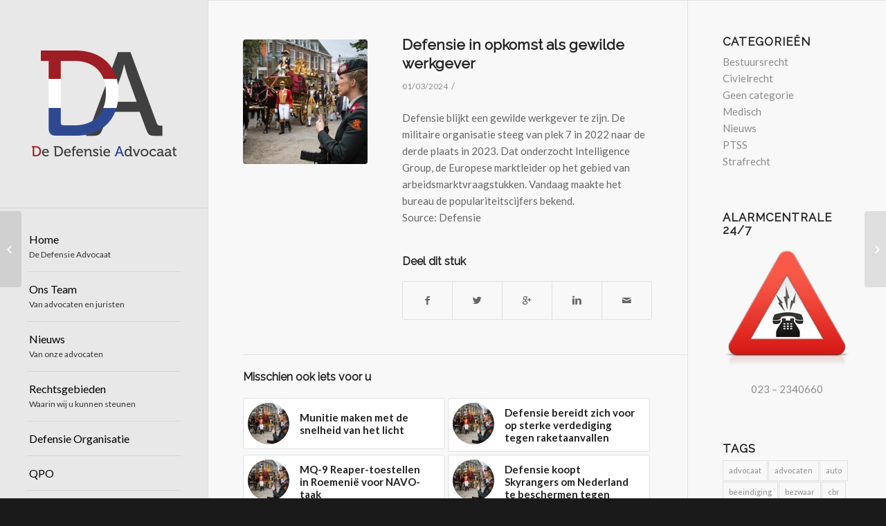

--- FILE ---
content_type: text/html; charset=UTF-8
request_url: https://defensieadvocaat.nl/geen-categorie/defensie-in-opkomst-als-gewilde-werkgever/
body_size: 15872
content:
<!DOCTYPE html>
<html lang="nl-NL" class="html_stretched responsive av-preloader-disabled av-default-lightbox  html_header_left html_header_sidebar html_logo_left html_menu_right html_slim html_disabled html_mobile_menu_phone html_header_searchicon html_content_align_center html_av-overlay-side html_av-overlay-side-classic html_av-submenu-noclone html_entry_id_2277 av-no-preview html_text_menu_active ">
<head>
<meta charset="UTF-8" />


<!-- mobile setting -->
<meta name="viewport" content="width=device-width, initial-scale=1, maximum-scale=1">

<!-- Scripts/CSS and wp_head hook -->
<meta name='robots' content='index, follow, max-image-preview:large, max-snippet:-1, max-video-preview:-1' />

	<!-- This site is optimized with the Yoast SEO plugin v21.2 - https://yoast.com/wordpress/plugins/seo/ -->
	<title>Defensie in opkomst als gewilde werkgever - De Defensie Advocaat</title>
	<link rel="canonical" href="https://defensieadvocaat.nl/geen-categorie/defensie-in-opkomst-als-gewilde-werkgever/" />
	<meta property="og:locale" content="nl_NL" />
	<meta property="og:type" content="article" />
	<meta property="og:title" content="Defensie in opkomst als gewilde werkgever - De Defensie Advocaat" />
	<meta property="og:description" content="Defensie blijkt een gewilde werkgever te zijn. De militaire organisatie steeg van plek 7 in 2022 naar de derde plaats in 2023. Dat onderzocht Intelligence Group, de Europese marktleider op het gebied van arbeidsmarktvraagstukken. Vandaag maakte het bureau de populariteitscijfers bekend. Source: Defensie" />
	<meta property="og:url" content="https://defensieadvocaat.nl/geen-categorie/defensie-in-opkomst-als-gewilde-werkgever/" />
	<meta property="og:site_name" content="De Defensie Advocaat" />
	<meta property="article:published_time" content="2024-03-01T14:32:00+00:00" />
	<meta property="og:image" content="https://defensieadvocaat.nl/wp-content/uploads/d150915jr1207.jpg" />
	<meta property="og:image:width" content="4636" />
	<meta property="og:image:height" content="3091" />
	<meta property="og:image:type" content="image/jpeg" />
	<meta name="author" content="Partner" />
	<meta name="twitter:label1" content="Geschreven door" />
	<meta name="twitter:data1" content="Partner" />
	<script type="application/ld+json" class="yoast-schema-graph">{"@context":"https://schema.org","@graph":[{"@type":"WebPage","@id":"https://defensieadvocaat.nl/geen-categorie/defensie-in-opkomst-als-gewilde-werkgever/","url":"https://defensieadvocaat.nl/geen-categorie/defensie-in-opkomst-als-gewilde-werkgever/","name":"Defensie in opkomst als gewilde werkgever - De Defensie Advocaat","isPartOf":{"@id":"https://defensieadvocaat.nl/#website"},"primaryImageOfPage":{"@id":"https://defensieadvocaat.nl/geen-categorie/defensie-in-opkomst-als-gewilde-werkgever/#primaryimage"},"image":{"@id":"https://defensieadvocaat.nl/geen-categorie/defensie-in-opkomst-als-gewilde-werkgever/#primaryimage"},"thumbnailUrl":"https://defensieadvocaat.nl/wp-content/uploads/d150915jr1207.jpg","datePublished":"2024-03-01T14:32:00+00:00","dateModified":"2024-03-01T14:32:00+00:00","author":{"@id":"https://defensieadvocaat.nl/#/schema/person/1e188c35b9c098cc84a22d09e20107a3"},"breadcrumb":{"@id":"https://defensieadvocaat.nl/geen-categorie/defensie-in-opkomst-als-gewilde-werkgever/#breadcrumb"},"inLanguage":"nl-NL","potentialAction":[{"@type":"ReadAction","target":["https://defensieadvocaat.nl/geen-categorie/defensie-in-opkomst-als-gewilde-werkgever/"]}]},{"@type":"ImageObject","inLanguage":"nl-NL","@id":"https://defensieadvocaat.nl/geen-categorie/defensie-in-opkomst-als-gewilde-werkgever/#primaryimage","url":"https://defensieadvocaat.nl/wp-content/uploads/d150915jr1207.jpg","contentUrl":"https://defensieadvocaat.nl/wp-content/uploads/d150915jr1207.jpg","width":4636,"height":3091},{"@type":"BreadcrumbList","@id":"https://defensieadvocaat.nl/geen-categorie/defensie-in-opkomst-als-gewilde-werkgever/#breadcrumb","itemListElement":[{"@type":"ListItem","position":1,"name":"Home","item":"https://defensieadvocaat.nl/"},{"@type":"ListItem","position":2,"name":"Nieuws","item":"https://defensieadvocaat.nl/nieuws/"},{"@type":"ListItem","position":3,"name":"Defensie in opkomst als gewilde werkgever"}]},{"@type":"WebSite","@id":"https://defensieadvocaat.nl/#website","url":"https://defensieadvocaat.nl/","name":"De Defensie Advocaat","description":"24/7 rechts­bi­j­s­tand | 023 – 2340660","potentialAction":[{"@type":"SearchAction","target":{"@type":"EntryPoint","urlTemplate":"https://defensieadvocaat.nl/?s={search_term_string}"},"query-input":"required name=search_term_string"}],"inLanguage":"nl-NL"},{"@type":"Person","@id":"https://defensieadvocaat.nl/#/schema/person/1e188c35b9c098cc84a22d09e20107a3","name":"Partner","image":{"@type":"ImageObject","inLanguage":"nl-NL","@id":"https://defensieadvocaat.nl/#/schema/person/image/","url":"https://secure.gravatar.com/avatar/f827435e099619ad6a6f0da2f967d830?s=96&d=mm&r=g","contentUrl":"https://secure.gravatar.com/avatar/f827435e099619ad6a6f0da2f967d830?s=96&d=mm&r=g","caption":"Partner"},"url":"https://defensieadvocaat.nl/author/partner/"}]}</script>
	<!-- / Yoast SEO plugin. -->


<link rel='dns-prefetch' href='//www.google.com' />
<link rel="alternate" type="application/rss+xml" title="De Defensie Advocaat &raquo; feed" href="https://defensieadvocaat.nl/feed/" />
<link rel="alternate" type="application/rss+xml" title="De Defensie Advocaat &raquo; reactiesfeed" href="https://defensieadvocaat.nl/comments/feed/" />
<link rel="alternate" type="application/rss+xml" title="De Defensie Advocaat &raquo; Defensie in opkomst als gewilde werkgever reactiesfeed" href="https://defensieadvocaat.nl/geen-categorie/defensie-in-opkomst-als-gewilde-werkgever/feed/" />

<!-- google webfont font replacement -->
<link rel='stylesheet' id='avia-google-webfont' href='//fonts.googleapis.com/css?family=Raleway%7CLato:300,400,700' type='text/css' media='all'/> 
<script type="text/javascript">
window._wpemojiSettings = {"baseUrl":"https:\/\/s.w.org\/images\/core\/emoji\/14.0.0\/72x72\/","ext":".png","svgUrl":"https:\/\/s.w.org\/images\/core\/emoji\/14.0.0\/svg\/","svgExt":".svg","source":{"concatemoji":"https:\/\/defensieadvocaat.nl\/wp-includes\/js\/wp-emoji-release.min.js?ver=6.3.7"}};
/*! This file is auto-generated */
!function(i,n){var o,s,e;function c(e){try{var t={supportTests:e,timestamp:(new Date).valueOf()};sessionStorage.setItem(o,JSON.stringify(t))}catch(e){}}function p(e,t,n){e.clearRect(0,0,e.canvas.width,e.canvas.height),e.fillText(t,0,0);var t=new Uint32Array(e.getImageData(0,0,e.canvas.width,e.canvas.height).data),r=(e.clearRect(0,0,e.canvas.width,e.canvas.height),e.fillText(n,0,0),new Uint32Array(e.getImageData(0,0,e.canvas.width,e.canvas.height).data));return t.every(function(e,t){return e===r[t]})}function u(e,t,n){switch(t){case"flag":return n(e,"\ud83c\udff3\ufe0f\u200d\u26a7\ufe0f","\ud83c\udff3\ufe0f\u200b\u26a7\ufe0f")?!1:!n(e,"\ud83c\uddfa\ud83c\uddf3","\ud83c\uddfa\u200b\ud83c\uddf3")&&!n(e,"\ud83c\udff4\udb40\udc67\udb40\udc62\udb40\udc65\udb40\udc6e\udb40\udc67\udb40\udc7f","\ud83c\udff4\u200b\udb40\udc67\u200b\udb40\udc62\u200b\udb40\udc65\u200b\udb40\udc6e\u200b\udb40\udc67\u200b\udb40\udc7f");case"emoji":return!n(e,"\ud83e\udef1\ud83c\udffb\u200d\ud83e\udef2\ud83c\udfff","\ud83e\udef1\ud83c\udffb\u200b\ud83e\udef2\ud83c\udfff")}return!1}function f(e,t,n){var r="undefined"!=typeof WorkerGlobalScope&&self instanceof WorkerGlobalScope?new OffscreenCanvas(300,150):i.createElement("canvas"),a=r.getContext("2d",{willReadFrequently:!0}),o=(a.textBaseline="top",a.font="600 32px Arial",{});return e.forEach(function(e){o[e]=t(a,e,n)}),o}function t(e){var t=i.createElement("script");t.src=e,t.defer=!0,i.head.appendChild(t)}"undefined"!=typeof Promise&&(o="wpEmojiSettingsSupports",s=["flag","emoji"],n.supports={everything:!0,everythingExceptFlag:!0},e=new Promise(function(e){i.addEventListener("DOMContentLoaded",e,{once:!0})}),new Promise(function(t){var n=function(){try{var e=JSON.parse(sessionStorage.getItem(o));if("object"==typeof e&&"number"==typeof e.timestamp&&(new Date).valueOf()<e.timestamp+604800&&"object"==typeof e.supportTests)return e.supportTests}catch(e){}return null}();if(!n){if("undefined"!=typeof Worker&&"undefined"!=typeof OffscreenCanvas&&"undefined"!=typeof URL&&URL.createObjectURL&&"undefined"!=typeof Blob)try{var e="postMessage("+f.toString()+"("+[JSON.stringify(s),u.toString(),p.toString()].join(",")+"));",r=new Blob([e],{type:"text/javascript"}),a=new Worker(URL.createObjectURL(r),{name:"wpTestEmojiSupports"});return void(a.onmessage=function(e){c(n=e.data),a.terminate(),t(n)})}catch(e){}c(n=f(s,u,p))}t(n)}).then(function(e){for(var t in e)n.supports[t]=e[t],n.supports.everything=n.supports.everything&&n.supports[t],"flag"!==t&&(n.supports.everythingExceptFlag=n.supports.everythingExceptFlag&&n.supports[t]);n.supports.everythingExceptFlag=n.supports.everythingExceptFlag&&!n.supports.flag,n.DOMReady=!1,n.readyCallback=function(){n.DOMReady=!0}}).then(function(){return e}).then(function(){var e;n.supports.everything||(n.readyCallback(),(e=n.source||{}).concatemoji?t(e.concatemoji):e.wpemoji&&e.twemoji&&(t(e.twemoji),t(e.wpemoji)))}))}((window,document),window._wpemojiSettings);
</script>
<style type="text/css">
img.wp-smiley,
img.emoji {
	display: inline !important;
	border: none !important;
	box-shadow: none !important;
	height: 1em !important;
	width: 1em !important;
	margin: 0 0.07em !important;
	vertical-align: -0.1em !important;
	background: none !important;
	padding: 0 !important;
}
</style>
	<link rel='stylesheet' id='wp-block-library-css' href='https://defensieadvocaat.nl/wp-includes/css/dist/block-library/style.min.css?ver=6.3.7' type='text/css' media='all' />
<style id='classic-theme-styles-inline-css' type='text/css'>
/*! This file is auto-generated */
.wp-block-button__link{color:#fff;background-color:#32373c;border-radius:9999px;box-shadow:none;text-decoration:none;padding:calc(.667em + 2px) calc(1.333em + 2px);font-size:1.125em}.wp-block-file__button{background:#32373c;color:#fff;text-decoration:none}
</style>
<style id='global-styles-inline-css' type='text/css'>
body{--wp--preset--color--black: #000000;--wp--preset--color--cyan-bluish-gray: #abb8c3;--wp--preset--color--white: #ffffff;--wp--preset--color--pale-pink: #f78da7;--wp--preset--color--vivid-red: #cf2e2e;--wp--preset--color--luminous-vivid-orange: #ff6900;--wp--preset--color--luminous-vivid-amber: #fcb900;--wp--preset--color--light-green-cyan: #7bdcb5;--wp--preset--color--vivid-green-cyan: #00d084;--wp--preset--color--pale-cyan-blue: #8ed1fc;--wp--preset--color--vivid-cyan-blue: #0693e3;--wp--preset--color--vivid-purple: #9b51e0;--wp--preset--gradient--vivid-cyan-blue-to-vivid-purple: linear-gradient(135deg,rgba(6,147,227,1) 0%,rgb(155,81,224) 100%);--wp--preset--gradient--light-green-cyan-to-vivid-green-cyan: linear-gradient(135deg,rgb(122,220,180) 0%,rgb(0,208,130) 100%);--wp--preset--gradient--luminous-vivid-amber-to-luminous-vivid-orange: linear-gradient(135deg,rgba(252,185,0,1) 0%,rgba(255,105,0,1) 100%);--wp--preset--gradient--luminous-vivid-orange-to-vivid-red: linear-gradient(135deg,rgba(255,105,0,1) 0%,rgb(207,46,46) 100%);--wp--preset--gradient--very-light-gray-to-cyan-bluish-gray: linear-gradient(135deg,rgb(238,238,238) 0%,rgb(169,184,195) 100%);--wp--preset--gradient--cool-to-warm-spectrum: linear-gradient(135deg,rgb(74,234,220) 0%,rgb(151,120,209) 20%,rgb(207,42,186) 40%,rgb(238,44,130) 60%,rgb(251,105,98) 80%,rgb(254,248,76) 100%);--wp--preset--gradient--blush-light-purple: linear-gradient(135deg,rgb(255,206,236) 0%,rgb(152,150,240) 100%);--wp--preset--gradient--blush-bordeaux: linear-gradient(135deg,rgb(254,205,165) 0%,rgb(254,45,45) 50%,rgb(107,0,62) 100%);--wp--preset--gradient--luminous-dusk: linear-gradient(135deg,rgb(255,203,112) 0%,rgb(199,81,192) 50%,rgb(65,88,208) 100%);--wp--preset--gradient--pale-ocean: linear-gradient(135deg,rgb(255,245,203) 0%,rgb(182,227,212) 50%,rgb(51,167,181) 100%);--wp--preset--gradient--electric-grass: linear-gradient(135deg,rgb(202,248,128) 0%,rgb(113,206,126) 100%);--wp--preset--gradient--midnight: linear-gradient(135deg,rgb(2,3,129) 0%,rgb(40,116,252) 100%);--wp--preset--font-size--small: 13px;--wp--preset--font-size--medium: 20px;--wp--preset--font-size--large: 36px;--wp--preset--font-size--x-large: 42px;--wp--preset--spacing--20: 0.44rem;--wp--preset--spacing--30: 0.67rem;--wp--preset--spacing--40: 1rem;--wp--preset--spacing--50: 1.5rem;--wp--preset--spacing--60: 2.25rem;--wp--preset--spacing--70: 3.38rem;--wp--preset--spacing--80: 5.06rem;--wp--preset--shadow--natural: 6px 6px 9px rgba(0, 0, 0, 0.2);--wp--preset--shadow--deep: 12px 12px 50px rgba(0, 0, 0, 0.4);--wp--preset--shadow--sharp: 6px 6px 0px rgba(0, 0, 0, 0.2);--wp--preset--shadow--outlined: 6px 6px 0px -3px rgba(255, 255, 255, 1), 6px 6px rgba(0, 0, 0, 1);--wp--preset--shadow--crisp: 6px 6px 0px rgba(0, 0, 0, 1);}:where(.is-layout-flex){gap: 0.5em;}:where(.is-layout-grid){gap: 0.5em;}body .is-layout-flow > .alignleft{float: left;margin-inline-start: 0;margin-inline-end: 2em;}body .is-layout-flow > .alignright{float: right;margin-inline-start: 2em;margin-inline-end: 0;}body .is-layout-flow > .aligncenter{margin-left: auto !important;margin-right: auto !important;}body .is-layout-constrained > .alignleft{float: left;margin-inline-start: 0;margin-inline-end: 2em;}body .is-layout-constrained > .alignright{float: right;margin-inline-start: 2em;margin-inline-end: 0;}body .is-layout-constrained > .aligncenter{margin-left: auto !important;margin-right: auto !important;}body .is-layout-constrained > :where(:not(.alignleft):not(.alignright):not(.alignfull)){max-width: var(--wp--style--global--content-size);margin-left: auto !important;margin-right: auto !important;}body .is-layout-constrained > .alignwide{max-width: var(--wp--style--global--wide-size);}body .is-layout-flex{display: flex;}body .is-layout-flex{flex-wrap: wrap;align-items: center;}body .is-layout-flex > *{margin: 0;}body .is-layout-grid{display: grid;}body .is-layout-grid > *{margin: 0;}:where(.wp-block-columns.is-layout-flex){gap: 2em;}:where(.wp-block-columns.is-layout-grid){gap: 2em;}:where(.wp-block-post-template.is-layout-flex){gap: 1.25em;}:where(.wp-block-post-template.is-layout-grid){gap: 1.25em;}.has-black-color{color: var(--wp--preset--color--black) !important;}.has-cyan-bluish-gray-color{color: var(--wp--preset--color--cyan-bluish-gray) !important;}.has-white-color{color: var(--wp--preset--color--white) !important;}.has-pale-pink-color{color: var(--wp--preset--color--pale-pink) !important;}.has-vivid-red-color{color: var(--wp--preset--color--vivid-red) !important;}.has-luminous-vivid-orange-color{color: var(--wp--preset--color--luminous-vivid-orange) !important;}.has-luminous-vivid-amber-color{color: var(--wp--preset--color--luminous-vivid-amber) !important;}.has-light-green-cyan-color{color: var(--wp--preset--color--light-green-cyan) !important;}.has-vivid-green-cyan-color{color: var(--wp--preset--color--vivid-green-cyan) !important;}.has-pale-cyan-blue-color{color: var(--wp--preset--color--pale-cyan-blue) !important;}.has-vivid-cyan-blue-color{color: var(--wp--preset--color--vivid-cyan-blue) !important;}.has-vivid-purple-color{color: var(--wp--preset--color--vivid-purple) !important;}.has-black-background-color{background-color: var(--wp--preset--color--black) !important;}.has-cyan-bluish-gray-background-color{background-color: var(--wp--preset--color--cyan-bluish-gray) !important;}.has-white-background-color{background-color: var(--wp--preset--color--white) !important;}.has-pale-pink-background-color{background-color: var(--wp--preset--color--pale-pink) !important;}.has-vivid-red-background-color{background-color: var(--wp--preset--color--vivid-red) !important;}.has-luminous-vivid-orange-background-color{background-color: var(--wp--preset--color--luminous-vivid-orange) !important;}.has-luminous-vivid-amber-background-color{background-color: var(--wp--preset--color--luminous-vivid-amber) !important;}.has-light-green-cyan-background-color{background-color: var(--wp--preset--color--light-green-cyan) !important;}.has-vivid-green-cyan-background-color{background-color: var(--wp--preset--color--vivid-green-cyan) !important;}.has-pale-cyan-blue-background-color{background-color: var(--wp--preset--color--pale-cyan-blue) !important;}.has-vivid-cyan-blue-background-color{background-color: var(--wp--preset--color--vivid-cyan-blue) !important;}.has-vivid-purple-background-color{background-color: var(--wp--preset--color--vivid-purple) !important;}.has-black-border-color{border-color: var(--wp--preset--color--black) !important;}.has-cyan-bluish-gray-border-color{border-color: var(--wp--preset--color--cyan-bluish-gray) !important;}.has-white-border-color{border-color: var(--wp--preset--color--white) !important;}.has-pale-pink-border-color{border-color: var(--wp--preset--color--pale-pink) !important;}.has-vivid-red-border-color{border-color: var(--wp--preset--color--vivid-red) !important;}.has-luminous-vivid-orange-border-color{border-color: var(--wp--preset--color--luminous-vivid-orange) !important;}.has-luminous-vivid-amber-border-color{border-color: var(--wp--preset--color--luminous-vivid-amber) !important;}.has-light-green-cyan-border-color{border-color: var(--wp--preset--color--light-green-cyan) !important;}.has-vivid-green-cyan-border-color{border-color: var(--wp--preset--color--vivid-green-cyan) !important;}.has-pale-cyan-blue-border-color{border-color: var(--wp--preset--color--pale-cyan-blue) !important;}.has-vivid-cyan-blue-border-color{border-color: var(--wp--preset--color--vivid-cyan-blue) !important;}.has-vivid-purple-border-color{border-color: var(--wp--preset--color--vivid-purple) !important;}.has-vivid-cyan-blue-to-vivid-purple-gradient-background{background: var(--wp--preset--gradient--vivid-cyan-blue-to-vivid-purple) !important;}.has-light-green-cyan-to-vivid-green-cyan-gradient-background{background: var(--wp--preset--gradient--light-green-cyan-to-vivid-green-cyan) !important;}.has-luminous-vivid-amber-to-luminous-vivid-orange-gradient-background{background: var(--wp--preset--gradient--luminous-vivid-amber-to-luminous-vivid-orange) !important;}.has-luminous-vivid-orange-to-vivid-red-gradient-background{background: var(--wp--preset--gradient--luminous-vivid-orange-to-vivid-red) !important;}.has-very-light-gray-to-cyan-bluish-gray-gradient-background{background: var(--wp--preset--gradient--very-light-gray-to-cyan-bluish-gray) !important;}.has-cool-to-warm-spectrum-gradient-background{background: var(--wp--preset--gradient--cool-to-warm-spectrum) !important;}.has-blush-light-purple-gradient-background{background: var(--wp--preset--gradient--blush-light-purple) !important;}.has-blush-bordeaux-gradient-background{background: var(--wp--preset--gradient--blush-bordeaux) !important;}.has-luminous-dusk-gradient-background{background: var(--wp--preset--gradient--luminous-dusk) !important;}.has-pale-ocean-gradient-background{background: var(--wp--preset--gradient--pale-ocean) !important;}.has-electric-grass-gradient-background{background: var(--wp--preset--gradient--electric-grass) !important;}.has-midnight-gradient-background{background: var(--wp--preset--gradient--midnight) !important;}.has-small-font-size{font-size: var(--wp--preset--font-size--small) !important;}.has-medium-font-size{font-size: var(--wp--preset--font-size--medium) !important;}.has-large-font-size{font-size: var(--wp--preset--font-size--large) !important;}.has-x-large-font-size{font-size: var(--wp--preset--font-size--x-large) !important;}
.wp-block-navigation a:where(:not(.wp-element-button)){color: inherit;}
:where(.wp-block-post-template.is-layout-flex){gap: 1.25em;}:where(.wp-block-post-template.is-layout-grid){gap: 1.25em;}
:where(.wp-block-columns.is-layout-flex){gap: 2em;}:where(.wp-block-columns.is-layout-grid){gap: 2em;}
.wp-block-pullquote{font-size: 1.5em;line-height: 1.6;}
</style>
<link rel='stylesheet' id='contact-form-7-css' href='https://defensieadvocaat.nl/wp-content/plugins/contact-form-7/includes/css/styles.css?ver=5.8' type='text/css' media='all' />
<link rel='stylesheet' id='wpa-css-css' href='https://defensieadvocaat.nl/wp-content/plugins/honeypot/includes/css/wpa.css?ver=2.1.5' type='text/css' media='all' />
<link rel='stylesheet' id='rs-plugin-settings-css' href='https://defensieadvocaat.nl/wp-content/plugins/revslider/public/assets/css/settings.css?ver=5.4.1' type='text/css' media='all' />
<style id='rs-plugin-settings-inline-css' type='text/css'>
#rs-demo-id {}
</style>
<link rel='stylesheet' id='avia-grid-css' href='https://defensieadvocaat.nl/wp-content/themes/enfold/css/grid.css?ver=4.1' type='text/css' media='all' />
<link rel='stylesheet' id='avia-base-css' href='https://defensieadvocaat.nl/wp-content/themes/enfold/css/base.css?ver=4.1' type='text/css' media='all' />
<link rel='stylesheet' id='avia-layout-css' href='https://defensieadvocaat.nl/wp-content/themes/enfold/css/layout.css?ver=4.1' type='text/css' media='all' />
<link rel='stylesheet' id='avia-scs-css' href='https://defensieadvocaat.nl/wp-content/themes/enfold/css/shortcodes.css?ver=4.1' type='text/css' media='all' />
<link rel='stylesheet' id='avia-popup-css-css' href='https://defensieadvocaat.nl/wp-content/themes/enfold/js/aviapopup/magnific-popup.css?ver=4.1' type='text/css' media='screen' />
<link rel='stylesheet' id='avia-media-css' href='https://defensieadvocaat.nl/wp-content/themes/enfold/js/mediaelement/skin-1/mediaelementplayer.css?ver=4.1' type='text/css' media='screen' />
<link rel='stylesheet' id='avia-print-css' href='https://defensieadvocaat.nl/wp-content/themes/enfold/css/print.css?ver=4.1' type='text/css' media='print' />
<link rel='stylesheet' id='avia-dynamic-css' href='https://defensieadvocaat.nl/wp-content/uploads/dynamic_avia/enfold_child.css?ver=5c939c7840f7f' type='text/css' media='all' />
<link rel='stylesheet' id='avia-custom-css' href='https://defensieadvocaat.nl/wp-content/themes/enfold/css/custom.css?ver=4.1' type='text/css' media='all' />
<link rel='stylesheet' id='avia-style-css' href='https://defensieadvocaat.nl/wp-content/themes/enfold-child/style.css?ver=4.1' type='text/css' media='all' />
<script type='text/javascript' src='https://defensieadvocaat.nl/wp-includes/js/jquery/jquery.min.js?ver=3.7.0' id='jquery-core-js'></script>
<script type='text/javascript' src='https://defensieadvocaat.nl/wp-includes/js/jquery/jquery-migrate.min.js?ver=3.4.1' id='jquery-migrate-js'></script>
<script type='text/javascript' src='https://defensieadvocaat.nl/wp-content/plugins/revslider/public/assets/js/jquery.themepunch.tools.min.js?ver=5.4.1' id='tp-tools-js'></script>
<script type='text/javascript' src='https://defensieadvocaat.nl/wp-content/plugins/revslider/public/assets/js/jquery.themepunch.revolution.min.js?ver=5.4.1' id='revmin-js'></script>
<script type='text/javascript' src='https://defensieadvocaat.nl/wp-content/themes/enfold/js/avia-compat.js?ver=4.1' id='avia-compat-js'></script>
<link rel="https://api.w.org/" href="https://defensieadvocaat.nl/wp-json/" /><link rel="alternate" type="application/json" href="https://defensieadvocaat.nl/wp-json/wp/v2/posts/2277" /><link rel="EditURI" type="application/rsd+xml" title="RSD" href="https://defensieadvocaat.nl/xmlrpc.php?rsd" />
<meta name="generator" content="WordPress 6.3.7" />
<link rel='shortlink' href='https://defensieadvocaat.nl/?p=2277' />
<link rel="alternate" type="application/json+oembed" href="https://defensieadvocaat.nl/wp-json/oembed/1.0/embed?url=https%3A%2F%2Fdefensieadvocaat.nl%2Fgeen-categorie%2Fdefensie-in-opkomst-als-gewilde-werkgever%2F" />
<link rel="alternate" type="text/xml+oembed" href="https://defensieadvocaat.nl/wp-json/oembed/1.0/embed?url=https%3A%2F%2Fdefensieadvocaat.nl%2Fgeen-categorie%2Fdefensie-in-opkomst-als-gewilde-werkgever%2F&#038;format=xml" />
<meta http-equiv="Content-type" content="text/html; charset=utf-8" /><meta name="robots" content="noindex"><link rel='canonical' href='https://www.defensie.nl/actueel/nieuws/2024/03/01/defensie-in-opkomst-als-gewilde-werkgever' /><link rel="profile" href="http://gmpg.org/xfn/11" />
<link rel="alternate" type="application/rss+xml" title="De Defensie Advocaat RSS2 Feed" href="https://defensieadvocaat.nl/feed/" />
<link rel="pingback" href="https://defensieadvocaat.nl/xmlrpc.php" />
<!--[if lt IE 9]><script src="https://defensieadvocaat.nl/wp-content/themes/enfold/js/html5shiv.js"></script><![endif]-->
<link rel="icon" href="https://defensieadvocaat.nl/wp-content/uploads/favicon.ico" type="image/x-icon">
<meta name="generator" content="Powered by Slider Revolution 5.4.1 - responsive, Mobile-Friendly Slider Plugin for WordPress with comfortable drag and drop interface." />


<!--
Debugging Info for Theme support: 

Theme: Enfold
Version: 4.1.2
Installed: enfold
AviaFramework Version: 4.6
AviaBuilder Version: 0.9.5
- - - - - - - - - - -
ChildTheme: Enfold Child
ChildTheme Version: 1.0
ChildTheme Installed: enfold

ML:512-PU:19-PLA:14
WP:6.3.7
Updates: disabled
-->

<style type='text/css'>
@font-face {font-family: 'entypo-fontello'; font-weight: normal; font-style: normal;
src: url('https://defensieadvocaat.nl/wp-content/themes/enfold/config-templatebuilder/avia-template-builder/assets/fonts/entypo-fontello.eot?v=3');
src: url('https://defensieadvocaat.nl/wp-content/themes/enfold/config-templatebuilder/avia-template-builder/assets/fonts/entypo-fontello.eot?v=3#iefix') format('embedded-opentype'), 
url('https://defensieadvocaat.nl/wp-content/themes/enfold/config-templatebuilder/avia-template-builder/assets/fonts/entypo-fontello.woff?v=3') format('woff'), 
url('https://defensieadvocaat.nl/wp-content/themes/enfold/config-templatebuilder/avia-template-builder/assets/fonts/entypo-fontello.ttf?v=3') format('truetype'), 
url('https://defensieadvocaat.nl/wp-content/themes/enfold/config-templatebuilder/avia-template-builder/assets/fonts/entypo-fontello.svg?v=3#entypo-fontello') format('svg');
} #top .avia-font-entypo-fontello, body .avia-font-entypo-fontello, html body [data-av_iconfont='entypo-fontello']:before{ font-family: 'entypo-fontello'; }
</style>
</head>




<body id="top" class="post-template-default single single-post postid-2277 single-format-standard stretched raleway lato " itemscope="itemscope" itemtype="https://schema.org/WebPage" >

	
	<div id='wrap_all'>

	
<header id='header' class='all_colors header_color light_bg_color  av_header_left av_header_sidebar av_conditional_sticky'  role="banner" itemscope="itemscope" itemtype="https://schema.org/WPHeader" >

		<div  id='header_main' class='container_wrap container_wrap_logo'>
	
        <div class='container av-logo-container'><div class='inner-container'><span class='logo'><a href='https://defensieadvocaat.nl/'><img height='100' width='300' src='https://defensieadvocaat.nl/wp-content/uploads/De-Defensie-Advocaat-Logo-2.png' alt='De Defensie Advocaat' /></a></span><nav class='main_menu' data-selectname='Selecteer een pagina'  role="navigation" itemscope="itemscope" itemtype="https://schema.org/SiteNavigationElement" ><div class="avia-menu av-main-nav-wrap"><ul id="avia-menu" class="menu av-main-nav"><li id="menu-item-104" class="menu-item menu-item-type-post_type menu-item-object-page menu-item-home menu-item-top-level menu-item-top-level-1"><a title="De beste verdediging voor de militair" href="https://defensieadvocaat.nl/" itemprop="url"><span class="avia-bullet"></span><span class="avia-menu-text">Home</span><span class="avia-menu-subtext">De Defensie Advocaat</span><span class="avia-menu-fx"><span class="avia-arrow-wrap"><span class="avia-arrow"></span></span></span></a></li>
<li id="menu-item-1429" class="menu-item menu-item-type-custom menu-item-object-custom menu-item-home menu-item-top-level menu-item-top-level-2"><a href="https://defensieadvocaat.nl/#team" itemprop="url"><span class="avia-bullet"></span><span class="avia-menu-text">Ons Team</span><span class="avia-menu-subtext">Van advocaten en juristen</span><span class="avia-menu-fx"><span class="avia-arrow-wrap"><span class="avia-arrow"></span></span></span></a></li>
<li id="menu-item-1430" class="menu-item menu-item-type-custom menu-item-object-custom menu-item-home menu-item-top-level menu-item-top-level-3"><a href="https://defensieadvocaat.nl/#berichten" itemprop="url"><span class="avia-bullet"></span><span class="avia-menu-text">Nieuws</span><span class="avia-menu-subtext">Van onze advocaten</span><span class="avia-menu-fx"><span class="avia-arrow-wrap"><span class="avia-arrow"></span></span></span></a></li>
<li id="menu-item-1546" class="menu-item menu-item-type-post_type menu-item-object-page menu-item-has-children menu-item-mega-parent  menu-item-top-level menu-item-top-level-4"><a href="https://defensieadvocaat.nl/rechtsgebieden/" itemprop="url"><span class="avia-bullet"></span><span class="avia-menu-text">Rechtsgebieden</span><span class="avia-menu-subtext">Waarin wij u kunnen steunen</span><span class="avia-menu-fx"><span class="avia-arrow-wrap"><span class="avia-arrow"></span></span></span></a>
<div class='avia_mega_div avia_mega2 six units'>

<ul class="sub-menu">
	<li id="menu-item-1557" class="menu-item menu-item-type-custom menu-item-object-custom menu-item-has-children avia_mega_menu_columns_2 three units  avia_mega_menu_columns_first">
	<ul class="sub-menu">
		<li id="menu-item-1552" class="menu-item menu-item-type-post_type menu-item-object-page"><a href="https://defensieadvocaat.nl/rechtsgebieden/arbeidsrecht/" itemprop="url"><span class="avia-bullet"></span><span class="avia-menu-text">Arbeidsrecht</span></a></li>
		<li id="menu-item-1556" class="menu-item menu-item-type-post_type menu-item-object-page"><a href="https://defensieadvocaat.nl/rechtsgebieden/letselschade/" itemprop="url"><span class="avia-bullet"></span><span class="avia-menu-text">Letselschade</span></a></li>
		<li id="menu-item-1554" class="menu-item menu-item-type-post_type menu-item-object-page"><a href="https://defensieadvocaat.nl/rechtsgebieden/bestuursrecht/" itemprop="url"><span class="avia-bullet"></span><span class="avia-menu-text">Bestuursrecht</span></a></li>
		<li id="menu-item-1555" class="menu-item menu-item-type-post_type menu-item-object-page"><a href="https://defensieadvocaat.nl/rechtsgebieden/strafrecht/" itemprop="url"><span class="avia-bullet"></span><span class="avia-menu-text">Strafrecht</span></a></li>
		<li id="menu-item-1553" class="menu-item menu-item-type-post_type menu-item-object-page"><a href="https://defensieadvocaat.nl/rechtsgebieden/civielrecht/" itemprop="url"><span class="avia-bullet"></span><span class="avia-menu-text">Civielrecht</span></a></li>
	</ul>
</li>
	<li id="menu-item-1558" class="menu-item menu-item-type-custom menu-item-object-custom menu-item-has-children avia_mega_menu_columns_2 three units avia_mega_menu_columns_last">
	<ul class="sub-menu">
		<li id="menu-item-1550" class="menu-item menu-item-type-post_type menu-item-object-page"><a href="https://defensieadvocaat.nl/rechtsgebieden/huurrecht/" itemprop="url"><span class="avia-bullet"></span><span class="avia-menu-text">Huurrecht</span></a></li>
		<li id="menu-item-1551" class="menu-item menu-item-type-post_type menu-item-object-page"><a href="https://defensieadvocaat.nl/rechtsgebieden/erfrecht/" itemprop="url"><span class="avia-bullet"></span><span class="avia-menu-text">Erfrecht</span></a></li>
		<li id="menu-item-1549" class="menu-item menu-item-type-post_type menu-item-object-page"><a href="https://defensieadvocaat.nl/rechtsgebieden/sociale-zekerheidsrecht/" itemprop="url"><span class="avia-bullet"></span><span class="avia-menu-text">Sociaal Zekerheidsrecht</span></a></li>
		<li id="menu-item-1548" class="menu-item menu-item-type-post_type menu-item-object-page"><a href="https://defensieadvocaat.nl/rechtsgebieden/personen-en-familierecht/" itemprop="url"><span class="avia-bullet"></span><span class="avia-menu-text">Personen- en familierecht</span></a></li>
		<li id="menu-item-1547" class="menu-item menu-item-type-post_type menu-item-object-page"><a href="https://defensieadvocaat.nl/rechtsgebieden/insolventierecht-faillissementsrecht/" itemprop="url"><span class="avia-bullet"></span><span class="avia-menu-text">Insolventierecht (faillissementsrecht)</span></a></li>
	</ul>
</li>
</ul>

</div>
</li>
<li id="menu-item-254" class="menu-item menu-item-type-post_type menu-item-object-page menu-item-has-children menu-item-top-level menu-item-top-level-5"><a href="https://defensieadvocaat.nl/defensie-organisatie/" itemprop="url"><span class="avia-bullet"></span><span class="avia-menu-text">Defensie Organisatie</span><span class="avia-menu-fx"><span class="avia-arrow-wrap"><span class="avia-arrow"></span></span></span></a>


<ul class="sub-menu">
	<li id="menu-item-468" class="menu-item menu-item-type-post_type menu-item-object-page menu-item-has-children"><a href="https://defensieadvocaat.nl/igk/" itemprop="url"><span class="avia-bullet"></span><span class="avia-menu-text">Inspecteur-Generaal Krijgsmacht</span></a>
	<ul class="sub-menu">
		<li id="menu-item-1643" class="menu-item menu-item-type-post_type menu-item-object-page"><a href="https://defensieadvocaat.nl/defensie-organisatie/%e2%80%8bde-stichting-weerden-poelman-fonds/" itemprop="url"><span class="avia-bullet"></span><span class="avia-menu-text">​De Stichting het van Weerden Poelman Fonds</span></a></li>
	</ul>
</li>
	<li id="menu-item-469" class="menu-item menu-item-type-post_type menu-item-object-page menu-item-has-children"><a href="https://defensieadvocaat.nl/img/" itemprop="url"><span class="avia-bullet"></span><span class="avia-menu-text">Inspectie Militaire Gezondheidszorg</span></a>
	<ul class="sub-menu">
		<li id="menu-item-563" class="menu-item menu-item-type-post_type menu-item-object-page"><a href="https://defensieadvocaat.nl/diensten-geestelijke-verzorging-dgv/" itemprop="url"><span class="avia-bullet"></span><span class="avia-menu-text">Diensten Geestelijke Verzorging (DGV/GEVO)</span></a></li>
		<li id="menu-item-1043" class="menu-item menu-item-type-post_type menu-item-object-page"><a href="https://defensieadvocaat.nl/vibu/" itemprop="url"><span class="avia-bullet"></span><span class="avia-menu-text">VIBU</span></a></li>
	</ul>
</li>
	<li id="menu-item-467" class="menu-item menu-item-type-post_type menu-item-object-page menu-item-has-children"><a href="https://defensieadvocaat.nl/veteranenplatform/" itemprop="url"><span class="avia-bullet"></span><span class="avia-menu-text">Veteranenplatform</span></a>
	<ul class="sub-menu">
		<li id="menu-item-925" class="menu-item menu-item-type-post_type menu-item-object-page"><a href="https://defensieadvocaat.nl/sinai-centrum-amstelveen/" itemprop="url"><span class="avia-bullet"></span><span class="avia-menu-text">Sinai Centrum Amstelveen</span></a></li>
	</ul>
</li>
</ul>
</li>
<li id="menu-item-920" class="menu-item menu-item-type-post_type menu-item-object-page menu-item-top-level menu-item-top-level-6"><a href="https://defensieadvocaat.nl/qpo/" itemprop="url"><span class="avia-bullet"></span><span class="avia-menu-text">QPO</span><span class="avia-menu-fx"><span class="avia-arrow-wrap"><span class="avia-arrow"></span></span></span></a></li>
<li id="menu-item-651" class="menu-item menu-item-type-post_type menu-item-object-page menu-item-has-children menu-item-top-level menu-item-top-level-7"><a href="https://defensieadvocaat.nl/militair-op-reis/" itemprop="url"><span class="avia-bullet"></span><span class="avia-menu-text">Militair op reis</span><span class="avia-menu-fx"><span class="avia-arrow-wrap"><span class="avia-arrow"></span></span></span></a>


<ul class="sub-menu">
	<li id="menu-item-652" class="menu-item menu-item-type-post_type menu-item-object-page"><a href="https://defensieadvocaat.nl/militair-op-reis/u-s-a/" itemprop="url"><span class="avia-bullet"></span><span class="avia-menu-text">U.S.A.</span></a></li>
	<li id="menu-item-660" class="menu-item menu-item-type-post_type menu-item-object-page menu-item-has-children"><a href="https://defensieadvocaat.nl/vafamil/" itemprop="url"><span class="avia-bullet"></span><span class="avia-menu-text">VAFAMIL Nederland</span></a>
	<ul class="sub-menu">
		<li id="menu-item-874" class="menu-item menu-item-type-post_type menu-item-object-page"><a href="https://defensieadvocaat.nl/militair-op-reis/camping-vafamil-overveen/" itemprop="url"><span class="avia-bullet"></span><span class="avia-menu-text">Camping Vafamil Overveen</span></a></li>
	</ul>
</li>
</ul>
</li>
<li id="menu-item-1431" class="menu-item menu-item-type-custom menu-item-object-custom menu-item-home menu-item-top-level menu-item-top-level-8"><a href="https://defensieadvocaat.nl/#contact" itemprop="url"><span class="avia-bullet"></span><span class="avia-menu-text">Contact</span><span class="avia-menu-subtext">24/7 ondersteuning</span><span class="avia-menu-fx"><span class="avia-arrow-wrap"><span class="avia-arrow"></span></span></span></a></li>
<li id="menu-item-102" class="menu-item menu-item-type-post_type menu-item-object-page menu-item-top-level menu-item-top-level-9"><a title="Disclaimer" href="https://defensieadvocaat.nl/disclaimer/" itemprop="url"><span class="avia-bullet"></span><span class="avia-menu-text">Disclaimer</span><span class="avia-menu-fx"><span class="avia-arrow-wrap"><span class="avia-arrow"></span></span></span></a></li>
<li class="av-burger-menu-main menu-item-avia-special ">
	        			<a href="#">
							<span class="av-hamburger av-hamburger--spin av-js-hamburger">
					        <span class="av-hamburger-box">
						          <span class="av-hamburger-inner"></span>
						          <strong>Menu</strong>
					        </span>
							</span>
						</a>
	        		   </li></ul></div></nav></div> </div> 	
		<!-- .testtest -->
					<div>			<div class="textwidget"><iframe src="https://www.youtube.com/embed/La9yXBaUET4" frameborder="0" allow="accelerometer; autoplay; encrypted-media; gyroscope; picture-in-picture" allowfullscreen></iframe>
</div>
		</div>	
		
		<!-- end container_wrap-->
		</div>

		
		<div class='header_bg'></div>

<!-- end header -->
</header>
		
	<div id='main' class='all_colors' data-scroll-offset='0'>

	
		<div class='container_wrap container_wrap_first main_color sidebar_right'>

			<div class='container template-blog template-single-blog '>

				<main class='content units av-content-small alpha  av-blog-meta-author-disabled av-blog-meta-comments-disabled av-blog-meta-category-disabled av-blog-meta-tag-disabled'  role="main" itemscope="itemscope" itemtype="https://schema.org/Blog" >

                    <article class='post-entry post-entry-type-standard post-entry-2277 post-loop-1 post-parity-odd post-entry-last single-small with-slider post-2277 post type-post status-publish format-standard has-post-thumbnail hentry category-geen-categorie tag-defensie'  itemscope="itemscope" itemtype="https://schema.org/BlogPosting" itemprop="blogPost" ><div class='blog-meta'><a href='https://defensieadvocaat.nl/wp-content/uploads/d150915jr1207-1030x687.jpg' class='small-preview' title='Defensie in opkomst als gewilde werkgever'><img width="180" height="180" src="https://defensieadvocaat.nl/wp-content/uploads/d150915jr1207-180x180.jpg" class="attachment-square size-square wp-post-image" alt="" decoding="async" srcset="https://defensieadvocaat.nl/wp-content/uploads/d150915jr1207-180x180.jpg 180w, https://defensieadvocaat.nl/wp-content/uploads/d150915jr1207-80x80.jpg 80w, https://defensieadvocaat.nl/wp-content/uploads/d150915jr1207-36x36.jpg 36w, https://defensieadvocaat.nl/wp-content/uploads/d150915jr1207-120x120.jpg 120w, https://defensieadvocaat.nl/wp-content/uploads/d150915jr1207-450x450.jpg 450w" sizes="(max-width: 180px) 100vw, 180px" /><span class="iconfont" aria-hidden='true' data-av_icon='' data-av_iconfont='entypo-fontello'></span></a></div><div class='entry-content-wrapper clearfix standard-content'><header class="entry-content-header"><h1 class='post-title entry-title'  itemprop="headline" >	<a href='https://defensieadvocaat.nl/geen-categorie/defensie-in-opkomst-als-gewilde-werkgever/' rel='bookmark' title='Permanente Link: Defensie in opkomst als gewilde werkgever'>Defensie in opkomst als gewilde werkgever			<span class='post-format-icon minor-meta'></span>	</a></h1><span class='post-meta-infos'><time class='date-container minor-meta updated' >01/03/2024</time><span class='text-sep text-sep-date'>/</span><span class="blog-categories minor-meta">in <a href="https://defensieadvocaat.nl/category/geen-categorie/" rel="tag">Geen categorie</a> </span><span class="text-sep text-sep-cat">/</span><span class="blog-author minor-meta">door <span class="entry-author-link" ><span class="vcard author"><span class="fn"><a href="https://defensieadvocaat.nl/author/partner/" title="Berichten van Partner" rel="author">Partner</a></span></span></span></span></span></header><div class="entry-content"  itemprop="text" ><p>Defensie blijkt een gewilde werkgever te zijn. De militaire organisatie steeg van plek 7 in 2022 naar de derde plaats in 2023. Dat onderzocht Intelligence Group, de Europese marktleider op het gebied van arbeidsmarktvraagstukken. Vandaag maakte het bureau de populariteitscijfers bekend.<br />
Source: Defensie</p>
</div><footer class="entry-footer"><span class="blog-tags minor-meta"><strong>Tags:</strong><span> <a href="https://defensieadvocaat.nl/tag/defensie/" rel="tag">defensie</a></span></span><div class='av-share-box'><h5 class='av-share-link-description'>Deel dit stuk</h5><ul class='av-share-box-list noLightbox'><li class='av-share-link av-social-link-facebook' ><a target='_blank' href='http://www.facebook.com/sharer.php?u=https://defensieadvocaat.nl/geen-categorie/defensie-in-opkomst-als-gewilde-werkgever/&amp;t=Defensie%20in%20opkomst%20als%20gewilde%20werkgever' aria-hidden='true' data-av_icon='' data-av_iconfont='entypo-fontello' title='' data-avia-related-tooltip='Deel via Facebook'><span class='avia_hidden_link_text'>Deel via Facebook</span></a></li><li class='av-share-link av-social-link-twitter' ><a target='_blank' href='https://twitter.com/share?text=Defensie%20in%20opkomst%20als%20gewilde%20werkgever&url=https://defensieadvocaat.nl/?p=2277' aria-hidden='true' data-av_icon='' data-av_iconfont='entypo-fontello' title='' data-avia-related-tooltip='Deel via Twitter'><span class='avia_hidden_link_text'>Deel via Twitter</span></a></li><li class='av-share-link av-social-link-gplus' ><a target='_blank' href='https://plus.google.com/share?url=https://defensieadvocaat.nl/geen-categorie/defensie-in-opkomst-als-gewilde-werkgever/' aria-hidden='true' data-av_icon='' data-av_iconfont='entypo-fontello' title='' data-avia-related-tooltip='Deel via Google+'><span class='avia_hidden_link_text'>Deel via Google+</span></a></li><li class='av-share-link av-social-link-linkedin' ><a target='_blank' href='http://linkedin.com/shareArticle?mini=true&amp;title=Defensie%20in%20opkomst%20als%20gewilde%20werkgever&amp;url=https://defensieadvocaat.nl/geen-categorie/defensie-in-opkomst-als-gewilde-werkgever/' aria-hidden='true' data-av_icon='' data-av_iconfont='entypo-fontello' title='' data-avia-related-tooltip='Deel via Linkedin'><span class='avia_hidden_link_text'>Deel via Linkedin</span></a></li><li class='av-share-link av-social-link-mail' ><a  href='mailto:?subject=Defensie%20in%20opkomst%20als%20gewilde%20werkgever&amp;body=https://defensieadvocaat.nl/geen-categorie/defensie-in-opkomst-als-gewilde-werkgever/' aria-hidden='true' data-av_icon='' data-av_iconfont='entypo-fontello' title='' data-avia-related-tooltip='Delen via E-Mail'><span class='avia_hidden_link_text'>Delen via E-Mail</span></a></li></ul></div></footer><div class='post_delimiter'></div></div><div class='post_author_timeline'></div><span class='hidden'>
			<span class='av-structured-data'  itemscope="itemscope" itemtype="https://schema.org/ImageObject"  itemprop='image'>
					   <span itemprop='url' >https://defensieadvocaat.nl/wp-content/uploads/d150915jr1207.jpg</span>
					   <span itemprop='height' >3091</span>
					   <span itemprop='width' >4636</span>
				  </span><span class='av-structured-data'  itemprop="publisher" itemtype="https://schema.org/Organization" itemscope="itemscope" >
				<span itemprop='name'>Partner</span>
				<span itemprop='logo' itemscope itemtype='http://schema.org/ImageObject'>
				   <span itemprop='url'>https://defensieadvocaat.nl/wp-content/uploads/De-Defensie-Advocaat-Logo-2.png</span>
				 </span>
			  </span><span class='av-structured-data'  itemprop="author" itemscope="itemscope" itemtype="https://schema.org/Person" ><span itemprop='name'>Partner</span></span><span class='av-structured-data'  itemprop="datePublished" datetime="2024-03-01T15:32:00+01:00" >2024-03-01 15:32:00</span><span class='av-structured-data'  itemprop="dateModified" itemtype="https://schema.org/dateModified" >2024-03-01 15:32:00</span><span class='av-structured-data'  itemprop="mainEntityOfPage" itemtype="https://schema.org/mainEntityOfPage" ><span itemprop='name'>Defensie in opkomst als gewilde werkgever</span></span></span></article><div class='single-small'></div><div class ='related_posts av-related-style-full'><h5 class='related_title'>Misschien ook iets voor u</h5><div class='related_entries_container '><div class='av_one_half no_margin  alpha relThumb relThumb1 relThumbOdd post-format-standard related_column'>
	<a href='https://defensieadvocaat.nl/geen-categorie/munitie-maken-met-de-snelheid-van-het-licht/' class='relThumWrap noLightbox' title='Munitie maken met de snelheid van het licht'>
	<span class='related_image_wrap' ><img width="180" height="180" src="https://defensieadvocaat.nl/wp-content/uploads/d150915jr1207-180x180.jpg" class="attachment-square size-square wp-post-image" alt="" decoding="async" title="d150915jr1207" loading="lazy" srcset="https://defensieadvocaat.nl/wp-content/uploads/d150915jr1207-180x180.jpg 180w, https://defensieadvocaat.nl/wp-content/uploads/d150915jr1207-80x80.jpg 80w, https://defensieadvocaat.nl/wp-content/uploads/d150915jr1207-36x36.jpg 36w, https://defensieadvocaat.nl/wp-content/uploads/d150915jr1207-120x120.jpg 120w, https://defensieadvocaat.nl/wp-content/uploads/d150915jr1207-450x450.jpg 450w" sizes="(max-width: 180px) 100vw, 180px" />	<span class='related-format-icon '><span class='related-format-icon-inner' aria-hidden='true' data-av_icon='' data-av_iconfont='entypo-fontello'></span></span>	</span><strong class='av-related-title'>Munitie maken met de snelheid van het licht</strong>	</a></div><div class='av_one_half no_margin   relThumb relThumb2 relThumbEven post-format-standard related_column'>
	<a href='https://defensieadvocaat.nl/geen-categorie/defensie-bereidt-zich-voor-op-sterke-verdediging-tegen-raketaanvallen/' class='relThumWrap noLightbox' title='Defensie bereidt zich voor op sterke verdediging tegen raketaanvallen'>
	<span class='related_image_wrap' ><img width="180" height="180" src="https://defensieadvocaat.nl/wp-content/uploads/d150915jr1207-180x180.jpg" class="attachment-square size-square wp-post-image" alt="" decoding="async" title="d150915jr1207" loading="lazy" srcset="https://defensieadvocaat.nl/wp-content/uploads/d150915jr1207-180x180.jpg 180w, https://defensieadvocaat.nl/wp-content/uploads/d150915jr1207-80x80.jpg 80w, https://defensieadvocaat.nl/wp-content/uploads/d150915jr1207-36x36.jpg 36w, https://defensieadvocaat.nl/wp-content/uploads/d150915jr1207-120x120.jpg 120w, https://defensieadvocaat.nl/wp-content/uploads/d150915jr1207-450x450.jpg 450w" sizes="(max-width: 180px) 100vw, 180px" />	<span class='related-format-icon '><span class='related-format-icon-inner' aria-hidden='true' data-av_icon='' data-av_iconfont='entypo-fontello'></span></span>	</span><strong class='av-related-title'>Defensie bereidt zich voor op sterke verdediging tegen raketaanvallen</strong>	</a></div><div class='av_one_half no_margin   relThumb relThumb3 relThumbOdd post-format-standard related_column'>
	<a href='https://defensieadvocaat.nl/geen-categorie/mq-9-reaper-toestellen-in-roemenie-voor-navo-taak/' class='relThumWrap noLightbox' title='MQ-9 Reaper-toestellen in Roemenië voor NAVO-taak'>
	<span class='related_image_wrap' ><img width="180" height="180" src="https://defensieadvocaat.nl/wp-content/uploads/d150915jr1207-180x180.jpg" class="attachment-square size-square wp-post-image" alt="" decoding="async" title="d150915jr1207" loading="lazy" srcset="https://defensieadvocaat.nl/wp-content/uploads/d150915jr1207-180x180.jpg 180w, https://defensieadvocaat.nl/wp-content/uploads/d150915jr1207-80x80.jpg 80w, https://defensieadvocaat.nl/wp-content/uploads/d150915jr1207-36x36.jpg 36w, https://defensieadvocaat.nl/wp-content/uploads/d150915jr1207-120x120.jpg 120w, https://defensieadvocaat.nl/wp-content/uploads/d150915jr1207-450x450.jpg 450w" sizes="(max-width: 180px) 100vw, 180px" />	<span class='related-format-icon '><span class='related-format-icon-inner' aria-hidden='true' data-av_icon='' data-av_iconfont='entypo-fontello'></span></span>	</span><strong class='av-related-title'>MQ-9 Reaper-toestellen in Roemenië voor NAVO-taak</strong>	</a></div><div class='av_one_half no_margin   relThumb relThumb4 relThumbEven post-format-standard related_column'>
	<a href='https://defensieadvocaat.nl/geen-categorie/defensie-koopt-skyrangers-om-nederland-te-beschermen-tegen-drones/' class='relThumWrap noLightbox' title='Defensie koopt Skyrangers om Nederland te beschermen tegen drones'>
	<span class='related_image_wrap' ><img width="180" height="180" src="https://defensieadvocaat.nl/wp-content/uploads/d150915jr1207-180x180.jpg" class="attachment-square size-square wp-post-image" alt="" decoding="async" title="d150915jr1207" loading="lazy" srcset="https://defensieadvocaat.nl/wp-content/uploads/d150915jr1207-180x180.jpg 180w, https://defensieadvocaat.nl/wp-content/uploads/d150915jr1207-80x80.jpg 80w, https://defensieadvocaat.nl/wp-content/uploads/d150915jr1207-36x36.jpg 36w, https://defensieadvocaat.nl/wp-content/uploads/d150915jr1207-120x120.jpg 120w, https://defensieadvocaat.nl/wp-content/uploads/d150915jr1207-450x450.jpg 450w" sizes="(max-width: 180px) 100vw, 180px" />	<span class='related-format-icon '><span class='related-format-icon-inner' aria-hidden='true' data-av_icon='' data-av_iconfont='entypo-fontello'></span></span>	</span><strong class='av-related-title'>Defensie koopt Skyrangers om Nederland te beschermen tegen drones</strong>	</a></div><div class='av_one_half no_margin   relThumb relThumb5 relThumbOdd post-format-standard related_column'>
	<a href='https://defensieadvocaat.nl/geen-categorie/let-op-militaire-colonnes-op-de-weg-en-ze-hebben-voorrang/' class='relThumWrap noLightbox' title='Let op: militaire colonnes op de weg en ze hebben voorrang'>
	<span class='related_image_wrap' ><img width="180" height="180" src="https://defensieadvocaat.nl/wp-content/uploads/d150915jr1207-180x180.jpg" class="attachment-square size-square wp-post-image" alt="" decoding="async" title="d150915jr1207" loading="lazy" srcset="https://defensieadvocaat.nl/wp-content/uploads/d150915jr1207-180x180.jpg 180w, https://defensieadvocaat.nl/wp-content/uploads/d150915jr1207-80x80.jpg 80w, https://defensieadvocaat.nl/wp-content/uploads/d150915jr1207-36x36.jpg 36w, https://defensieadvocaat.nl/wp-content/uploads/d150915jr1207-120x120.jpg 120w, https://defensieadvocaat.nl/wp-content/uploads/d150915jr1207-450x450.jpg 450w" sizes="(max-width: 180px) 100vw, 180px" />	<span class='related-format-icon '><span class='related-format-icon-inner' aria-hidden='true' data-av_icon='' data-av_iconfont='entypo-fontello'></span></span>	</span><strong class='av-related-title'>Let op: militaire colonnes op de weg en ze hebben voorrang</strong>	</a></div><div class='av_one_half no_margin  omega relThumb relThumb6 relThumbEven post-format-standard related_column'>
	<a href='https://defensieadvocaat.nl/geen-categorie/force-protection-bijdrage-in-irak-ten-einde/' class='relThumWrap noLightbox' title='Force Protection-bijdrage in Irak ten einde'>
	<span class='related_image_wrap' ><img width="180" height="180" src="https://defensieadvocaat.nl/wp-content/uploads/d150915jr1207-180x180.jpg" class="attachment-square size-square wp-post-image" alt="" decoding="async" title="d150915jr1207" loading="lazy" srcset="https://defensieadvocaat.nl/wp-content/uploads/d150915jr1207-180x180.jpg 180w, https://defensieadvocaat.nl/wp-content/uploads/d150915jr1207-80x80.jpg 80w, https://defensieadvocaat.nl/wp-content/uploads/d150915jr1207-36x36.jpg 36w, https://defensieadvocaat.nl/wp-content/uploads/d150915jr1207-120x120.jpg 120w, https://defensieadvocaat.nl/wp-content/uploads/d150915jr1207-450x450.jpg 450w" sizes="(max-width: 180px) 100vw, 180px" />	<span class='related-format-icon '><span class='related-format-icon-inner' aria-hidden='true' data-av_icon='' data-av_iconfont='entypo-fontello'></span></span>	</span><strong class='av-related-title'>Force Protection-bijdrage in Irak ten einde</strong>	</a></div></div></div>


	        	
	        	
<div class='comment-entry post-entry'>


</div>
				<!--end content-->
				</main>

				<aside class='sidebar sidebar_right  alpha units'  role="complementary" itemscope="itemscope" itemtype="https://schema.org/WPSideBar" ><div class='inner_sidebar extralight-border'><section id="categories-3" class="widget clearfix widget_categories"><h3 class="widgettitle">Categorieën</h3>
			<ul>
					<li class="cat-item cat-item-80"><a href="https://defensieadvocaat.nl/category/bestuursrecht/">Bestuursrecht</a>
</li>
	<li class="cat-item cat-item-81"><a href="https://defensieadvocaat.nl/category/civielrecht/">Civielrecht</a>
</li>
	<li class="cat-item cat-item-1"><a href="https://defensieadvocaat.nl/category/geen-categorie/">Geen categorie</a>
</li>
	<li class="cat-item cat-item-5"><a href="https://defensieadvocaat.nl/category/medisch/">Medisch</a>
</li>
	<li class="cat-item cat-item-125"><a href="https://defensieadvocaat.nl/category/nieuws/">Nieuws</a>
</li>
	<li class="cat-item cat-item-6"><a href="https://defensieadvocaat.nl/category/ptss/">PTSS</a>
</li>
	<li class="cat-item cat-item-79"><a href="https://defensieadvocaat.nl/category/strafrecht/">Strafrecht</a>
</li>
			</ul>

			<span class="seperator extralight-border"></span></section><section id="text-7" class="widget clearfix widget_text"><h3 class="widgettitle">Alarmcentrale 24/7</h3>			<div class="textwidget"><a target="_blank" href="http://juridischealarmcentrale.nl/" rel="noopener"><img width="260" height="236" alt="Defensie Advocaat 24/7" class="attachment-full aligncenter" style="max-width: 100%;" src="https://defensieadvocaat.nl/wp-content/uploads/bord-1-1.png"></a>
<p style="margin: 5px 0; text-align: center;">023 – 2340660</p></div>
		<span class="seperator extralight-border"></span></section><section id="tag_cloud-2" class="widget clearfix widget_tag_cloud"><h3 class="widgettitle">Tags</h3><div class="tagcloud"><a href="https://defensieadvocaat.nl/tag/advocaat/" class="tag-cloud-link tag-link-15 tag-link-position-1" style="font-size: 10.968197879859pt;" aria-label="advocaat (7 items)">advocaat</a>
<a href="https://defensieadvocaat.nl/tag/advocaten/" class="tag-cloud-link tag-link-19 tag-link-position-2" style="font-size: 9.9787985865724pt;" aria-label="advocaten (4 items)">advocaten</a>
<a href="https://defensieadvocaat.nl/tag/auto/" class="tag-cloud-link tag-link-22 tag-link-position-3" style="font-size: 8.8904593639576pt;" aria-label="auto (2 items)">auto</a>
<a href="https://defensieadvocaat.nl/tag/beeindiging/" class="tag-cloud-link tag-link-173 tag-link-position-4" style="font-size: 8pt;" aria-label="beeindiging (1 item)">beeindiging</a>
<a href="https://defensieadvocaat.nl/tag/bezwaar/" class="tag-cloud-link tag-link-108 tag-link-position-5" style="font-size: 8.8904593639576pt;" aria-label="bezwaar (2 items)">bezwaar</a>
<a href="https://defensieadvocaat.nl/tag/cbr/" class="tag-cloud-link tag-link-20 tag-link-position-6" style="font-size: 9.4840989399293pt;" aria-label="cbr (3 items)">cbr</a>
<a href="https://defensieadvocaat.nl/tag/co/" class="tag-cloud-link tag-link-174 tag-link-position-7" style="font-size: 8pt;" aria-label="Co (1 item)">Co</a>
<a href="https://defensieadvocaat.nl/tag/computer/" class="tag-cloud-link tag-link-141 tag-link-position-8" style="font-size: 8pt;" aria-label="computer (1 item)">computer</a>
<a href="https://defensieadvocaat.nl/tag/criminelen/" class="tag-cloud-link tag-link-199 tag-link-position-9" style="font-size: 8pt;" aria-label="criminelen (1 item)">criminelen</a>
<a href="https://defensieadvocaat.nl/tag/defensie/" class="tag-cloud-link tag-link-111 tag-link-position-10" style="font-size: 22pt;" aria-label="defensie (1.345 items)">defensie</a>
<a href="https://defensieadvocaat.nl/tag/dudink/" class="tag-cloud-link tag-link-27 tag-link-position-11" style="font-size: 10.720848056537pt;" aria-label="Dudink (6 items)">Dudink</a>
<a href="https://defensieadvocaat.nl/tag/hoger-beroep/" class="tag-cloud-link tag-link-170 tag-link-position-12" style="font-size: 8pt;" aria-label="hoger beroep (1 item)">hoger beroep</a>
<a href="https://defensieadvocaat.nl/tag/justitie/" class="tag-cloud-link tag-link-11 tag-link-position-13" style="font-size: 8.8904593639576pt;" aria-label="justitie (2 items)">justitie</a>
<a href="https://defensieadvocaat.nl/tag/kamp/" class="tag-cloud-link tag-link-175 tag-link-position-14" style="font-size: 8pt;" aria-label="Kamp (1 item)">Kamp</a>
<a href="https://defensieadvocaat.nl/tag/marechaussee/" class="tag-cloud-link tag-link-150 tag-link-position-15" style="font-size: 9.4840989399293pt;" aria-label="marechaussee (3 items)">marechaussee</a>
<a href="https://defensieadvocaat.nl/tag/marinier/" class="tag-cloud-link tag-link-105 tag-link-position-16" style="font-size: 9.4840989399293pt;" aria-label="marinier (3 items)">marinier</a>
<a href="https://defensieadvocaat.nl/tag/medisch/" class="tag-cloud-link tag-link-124 tag-link-position-17" style="font-size: 8.8904593639576pt;" aria-label="medisch (2 items)">medisch</a>
<a href="https://defensieadvocaat.nl/tag/militair/" class="tag-cloud-link tag-link-33 tag-link-position-18" style="font-size: 13.243816254417pt;" aria-label="militair (22 items)">militair</a>
<a href="https://defensieadvocaat.nl/tag/militairen/" class="tag-cloud-link tag-link-30 tag-link-position-19" style="font-size: 9.4840989399293pt;" aria-label="militairen (3 items)">militairen</a>
<a href="https://defensieadvocaat.nl/tag/mishandeling/" class="tag-cloud-link tag-link-168 tag-link-position-20" style="font-size: 8pt;" aria-label="mishandeling (1 item)">mishandeling</a>
<a href="https://defensieadvocaat.nl/tag/mivd/" class="tag-cloud-link tag-link-77 tag-link-position-21" style="font-size: 8.8904593639576pt;" aria-label="MIVD (2 items)">MIVD</a>
<a href="https://defensieadvocaat.nl/tag/munitie/" class="tag-cloud-link tag-link-184 tag-link-position-22" style="font-size: 8.8904593639576pt;" aria-label="munitie (2 items)">munitie</a>
<a href="https://defensieadvocaat.nl/tag/nederland/" class="tag-cloud-link tag-link-16 tag-link-position-23" style="font-size: 9.4840989399293pt;" aria-label="nederland (3 items)">nederland</a>
<a href="https://defensieadvocaat.nl/tag/onderhoudsplichtige/" class="tag-cloud-link tag-link-171 tag-link-position-24" style="font-size: 8pt;" aria-label="onderhoudsplichtige (1 item)">onderhoudsplichtige</a>
<a href="https://defensieadvocaat.nl/tag/ontslag/" class="tag-cloud-link tag-link-107 tag-link-position-25" style="font-size: 10.720848056537pt;" aria-label="ontslag (6 items)">ontslag</a>
<a href="https://defensieadvocaat.nl/tag/politie/" class="tag-cloud-link tag-link-133 tag-link-position-26" style="font-size: 9.9787985865724pt;" aria-label="politie (4 items)">politie</a>
<a href="https://defensieadvocaat.nl/tag/psychisch/" class="tag-cloud-link tag-link-117 tag-link-position-27" style="font-size: 8.8904593639576pt;" aria-label="psychisch (2 items)">psychisch</a>
<a href="https://defensieadvocaat.nl/tag/ptss-2/" class="tag-cloud-link tag-link-17 tag-link-position-28" style="font-size: 11.660777385159pt;" aria-label="ptss (10 items)">ptss</a>
<a href="https://defensieadvocaat.nl/tag/rdw/" class="tag-cloud-link tag-link-112 tag-link-position-29" style="font-size: 8.8904593639576pt;" aria-label="rdw (2 items)">rdw</a>
<a href="https://defensieadvocaat.nl/tag/repatrieren/" class="tag-cloud-link tag-link-166 tag-link-position-30" style="font-size: 8pt;" aria-label="repatrieren (1 item)">repatrieren</a>
<a href="https://defensieadvocaat.nl/tag/rijbewijs/" class="tag-cloud-link tag-link-18 tag-link-position-31" style="font-size: 9.4840989399293pt;" aria-label="rijbewijs (3 items)">rijbewijs</a>
<a href="https://defensieadvocaat.nl/tag/schade/" class="tag-cloud-link tag-link-13 tag-link-position-32" style="font-size: 8.8904593639576pt;" aria-label="schade (2 items)">schade</a>
<a href="https://defensieadvocaat.nl/tag/starink/" class="tag-cloud-link tag-link-25 tag-link-position-33" style="font-size: 9.9787985865724pt;" aria-label="Starink (4 items)">Starink</a>
<a href="https://defensieadvocaat.nl/tag/strafrecht-2/" class="tag-cloud-link tag-link-93 tag-link-position-34" style="font-size: 11.660777385159pt;" aria-label="strafrecht (10 items)">strafrecht</a>
<a href="https://defensieadvocaat.nl/tag/uitkeuren/" class="tag-cloud-link tag-link-165 tag-link-position-35" style="font-size: 8pt;" aria-label="uitkeuren (1 item)">uitkeuren</a>
<a href="https://defensieadvocaat.nl/tag/uitzettingen/" class="tag-cloud-link tag-link-157 tag-link-position-36" style="font-size: 8pt;" aria-label="uitzettingen (1 item)">uitzettingen</a>
<a href="https://defensieadvocaat.nl/tag/uwv/" class="tag-cloud-link tag-link-115 tag-link-position-37" style="font-size: 8.8904593639576pt;" aria-label="uwv (2 items)">uwv</a>
<a href="https://defensieadvocaat.nl/tag/verdachte/" class="tag-cloud-link tag-link-200 tag-link-position-38" style="font-size: 8.8904593639576pt;" aria-label="verdachte (2 items)">verdachte</a>
<a href="https://defensieadvocaat.nl/tag/verhoor/" class="tag-cloud-link tag-link-152 tag-link-position-39" style="font-size: 8.8904593639576pt;" aria-label="verhoor (2 items)">verhoor</a>
<a href="https://defensieadvocaat.nl/tag/vermindering/" class="tag-cloud-link tag-link-172 tag-link-position-40" style="font-size: 8pt;" aria-label="vermindering (1 item)">vermindering</a>
<a href="https://defensieadvocaat.nl/tag/vgb/" class="tag-cloud-link tag-link-144 tag-link-position-41" style="font-size: 8pt;" aria-label="vgb (1 item)">vgb</a>
<a href="https://defensieadvocaat.nl/tag/vrijspraak/" class="tag-cloud-link tag-link-167 tag-link-position-42" style="font-size: 8.8904593639576pt;" aria-label="vrijspraak (2 items)">vrijspraak</a>
<a href="https://defensieadvocaat.nl/tag/vrouw/" class="tag-cloud-link tag-link-169 tag-link-position-43" style="font-size: 8pt;" aria-label="vrouw (1 item)">vrouw</a>
<a href="https://defensieadvocaat.nl/tag/wapens/" class="tag-cloud-link tag-link-182 tag-link-position-44" style="font-size: 8.8904593639576pt;" aria-label="wapens (2 items)">wapens</a>
<a href="https://defensieadvocaat.nl/tag/ziek/" class="tag-cloud-link tag-link-14 tag-link-position-45" style="font-size: 9.4840989399293pt;" aria-label="ziek (3 items)">ziek</a></div>
<span class="seperator extralight-border"></span></section></div></aside>

			</div><!--end container-->

		</div><!-- close default .container_wrap element -->


						<div class='container_wrap footer_color' id='footer'>

					<div class='container'>

						<div class='flex_column av_one_fourth  first el_before_av_one_fourth'>
		<section id="recent-posts-5" class="widget clearfix widget_recent_entries">
		<h3 class="widgettitle">Recente berichten</h3>
		<ul>
											<li>
					<a href="https://defensieadvocaat.nl/geen-categorie/defensie-levert-eerste-weerbare-lichting-civiele-die-hards-af/">Defensie levert eerste weerbare lichting civiele ‘die hards’ af</a>
									</li>
											<li>
					<a href="https://defensieadvocaat.nl/geen-categorie/wisseling-van-de-wacht-na-veelvuldige-acties-in-arctisch-gebied/">Wisseling van de wacht na veelvuldige acties in Arctisch gebied</a>
									</li>
											<li>
					<a href="https://defensieadvocaat.nl/geen-categorie/minister-brekelmans-bij-nabestaanden-en-slachtoffers-hawija/">Minister Brekelmans bij nabestaanden en slachtoffers Hawija</a>
									</li>
											<li>
					<a href="https://defensieadvocaat.nl/geen-categorie/nederlandse-bijdrage-aan-verkenning-groenland/">Nederlandse bijdrage aan verkenning Groenland</a>
									</li>
											<li>
					<a href="https://defensieadvocaat.nl/geen-categorie/morele-component-centraal-in-rapport-inspecteur-generaal-der-krijgsmacht/">Morele component centraal in rapport Inspecteur-Generaal der Krijgsmacht</a>
									</li>
					</ul>

		<span class="seperator extralight-border"></span></section></div><div class='flex_column av_one_fourth  el_after_av_one_fourth  el_before_av_one_fourth '><section id="text-6" class="widget clearfix widget_text"><h3 class="widgettitle">Partners</h3>			<div class="textwidget"><ul class="xoxo blogroll">
<li><a href="http://juridischealarmcentrale.nl" title="Snel juridische advies, 24 uur per dag, 7 dagen per week" target="_blank" rel="noopener"><img style="position: relative; top: 3px;" src="https://defensieadvocaat.nl/wp-content/uploads/favicon.ico_16x16.png" alt="JAC" title="Snel juridische advies, 24 uur per dag, 7 dagen per week"> JAC</a></li>
<li><a href="http://militairealarmcentrale.nl" title="Snel militair juridische advies, 24 uur per dag, 7 dagen per week" target="_blank" rel="noopener"><img style="position: relative; top: 3px;" src="https://defensieadvocaat.nl/wp-content/uploads/favicon.ico_16x16.png" alt="MAC" title="Snel militair juridische advies, 24 uur per dag, 7 dagen per week"> MAC</a></li>

	</ul></div>
		<span class="seperator extralight-border"></span></section></div><div class='flex_column av_one_fourth  el_after_av_one_fourth  el_before_av_one_fourth '><section id="text-5" class="widget clearfix widget_text"><h3 class="widgettitle">Info</h3>			<div class="textwidget"><p>Deze site is spe­ci­aal opgericht om militairen 24/7 rechts­bi­j­s­tand te kun­nen verlenen.</p>
<p>Bent u militair en heeft u een juridisch prob­leem, bel tij­dens kan­tooruren naar 023 — 2340660, of stuur een e-mail en wij rea­geren bin­nen 24 uur, 7 dagen per week.</p>
</div>
		<span class="seperator extralight-border"></span></section></div><div class='flex_column av_one_fourth  el_after_av_one_fourth  el_before_av_one_fourth '><section id="text-8" class="widget clearfix widget_text"><h3 class="widgettitle">Alarmcentrale 24/7</h3>			<div class="textwidget"><a target="_blank" href="http://juridischealarmcentrale.nl/" rel="noopener"><img width="260" height="236" alt="Defensie Advocaat 24/7" class="attachment-full aligncenter" style="max-width: 100%;" src="https://defensieadvocaat.nl/wp-content/uploads/bord-1-1.png"></a>
<p style="margin: 5px 0; text-align: center;">023 – 2340660</p></div>
		<span class="seperator extralight-border"></span></section></div>

					</div>


				<!-- ####### END FOOTER CONTAINER ####### -->
				</div>

	


			

			
				<footer class='container_wrap socket_color' id='socket'  role="contentinfo" itemscope="itemscope" itemtype="https://schema.org/WPFooter" >
                    <div class='container'>

                        <span class='copyright'>De Defensie Advocaat © 2019 | Website door <a target="_blank" href="https://geusmedia.nl/">GeusMedia</a> </span>

                        
                    </div>

	            <!-- ####### END SOCKET CONTAINER ####### -->
				</footer>


					<!-- end main -->
		</div>
		
		<a class='avia-post-nav avia-post-prev with-image' href='https://defensieadvocaat.nl/geen-categorie/grote-rol-nederlandse-industrie-bij-miljardenproject-vervanging-lc-fregatten/' >    <span class='label iconfont' aria-hidden='true' data-av_icon='' data-av_iconfont='entypo-fontello'></span>    <span class='entry-info-wrap'>        <span class='entry-info'>            <span class='entry-title'>Grote rol Nederlandse industrie bij miljardenproject vervanging LC-fregatte...</span>            <span class='entry-image'><img width="80" height="80" src="https://defensieadvocaat.nl/wp-content/uploads/d150915jr1207-80x80.jpg" class="attachment-thumbnail size-thumbnail wp-post-image" alt="" decoding="async" loading="lazy" srcset="https://defensieadvocaat.nl/wp-content/uploads/d150915jr1207-80x80.jpg 80w, https://defensieadvocaat.nl/wp-content/uploads/d150915jr1207-36x36.jpg 36w, https://defensieadvocaat.nl/wp-content/uploads/d150915jr1207-180x180.jpg 180w, https://defensieadvocaat.nl/wp-content/uploads/d150915jr1207-120x120.jpg 120w, https://defensieadvocaat.nl/wp-content/uploads/d150915jr1207-450x450.jpg 450w" sizes="(max-width: 80px) 100vw, 80px" /></span>        </span>    </span></a><a class='avia-post-nav avia-post-next with-image' href='https://defensieadvocaat.nl/geen-categorie/nederland-doneert-vaartuigen-aan-oekraine/' >    <span class='label iconfont' aria-hidden='true' data-av_icon='' data-av_iconfont='entypo-fontello'></span>    <span class='entry-info-wrap'>        <span class='entry-info'>            <span class='entry-image'><img width="80" height="80" src="https://defensieadvocaat.nl/wp-content/uploads/d150915jr1207-80x80.jpg" class="attachment-thumbnail size-thumbnail wp-post-image" alt="" decoding="async" loading="lazy" srcset="https://defensieadvocaat.nl/wp-content/uploads/d150915jr1207-80x80.jpg 80w, https://defensieadvocaat.nl/wp-content/uploads/d150915jr1207-36x36.jpg 36w, https://defensieadvocaat.nl/wp-content/uploads/d150915jr1207-180x180.jpg 180w, https://defensieadvocaat.nl/wp-content/uploads/d150915jr1207-120x120.jpg 120w, https://defensieadvocaat.nl/wp-content/uploads/d150915jr1207-450x450.jpg 450w" sizes="(max-width: 80px) 100vw, 80px" /></span>            <span class='entry-title'>Nederland doneert vaartuigen aan Oekraïne</span>        </span>    </span></a><!-- end wrap_all --></div>

<script type="text/javascript">
	var createCaptcha = function() {
		var button = jQuery(".avia_ajax_form .button"),
				parent = button.parent(".form_element");
				captcha = jQuery("<p id='reCAPTCHAV2'></p>");

		button.attr("disabled", "disabled");
		captcha.insertBefore(parent);
	};

	createCaptcha();

	var onloadCallback = function() {
		var publickey = '6LeyW_QUAAAAADSnVCjT32PAH1mnpisb_R0qmTVp';
		grecaptcha.render('reCAPTCHAV2', {
			'sitekey' : publickey,
			'callback' : 'onSuccessfullCallback'
		});
	};

	var onSuccessfullCallback = function() {
		jQuery("input[type=submit]").removeAttr('disabled');
	};
</script>

 <script type='text/javascript'>
 /* <![CDATA[ */  
var avia_framework_globals = avia_framework_globals || {};
    avia_framework_globals.frameworkUrl = 'https://defensieadvocaat.nl/wp-content/themes/enfold/framework/';
    avia_framework_globals.installedAt = 'https://defensieadvocaat.nl/wp-content/themes/enfold/';
    avia_framework_globals.ajaxurl = 'https://defensieadvocaat.nl/wp-admin/admin-ajax.php';
/* ]]> */ 
</script>
 
 <script type='text/javascript' src='https://defensieadvocaat.nl/wp-content/plugins/contact-form-7/includes/swv/js/index.js?ver=5.8' id='swv-js'></script>
<script type='text/javascript' id='contact-form-7-js-extra'>
/* <![CDATA[ */
var wpcf7 = {"api":{"root":"https:\/\/defensieadvocaat.nl\/wp-json\/","namespace":"contact-form-7\/v1"},"cached":"1"};
/* ]]> */
</script>
<script type='text/javascript' src='https://defensieadvocaat.nl/wp-content/plugins/contact-form-7/includes/js/index.js?ver=5.8' id='contact-form-7-js'></script>
<script type='text/javascript' src='https://defensieadvocaat.nl/wp-content/plugins/honeypot/includes/js/wpa.js?ver=2.1.5' id='wpascript-js'></script>
<script id="wpascript-js-after" type="text/javascript">
wpa_field_info = {"wpa_field_name":false,"wpa_field_value":387119,"wpa_add_test":"no"}
</script>
<script type='text/javascript' src='https://www.google.com/recaptcha/api.js?onload=onloadCallback&#038;render=explicit' id='avia-google-reCAPTCHAV2-api-js'></script>
<script type='text/javascript' src='https://defensieadvocaat.nl/wp-content/themes/enfold/js/avia.js?ver=4.1' id='avia-default-js'></script>
<script type='text/javascript' src='https://defensieadvocaat.nl/wp-content/themes/enfold/js/shortcodes.js?ver=4.1' id='avia-shortcodes-js'></script>
<script type='text/javascript' src='https://defensieadvocaat.nl/wp-content/themes/enfold/js/aviapopup/jquery.magnific-popup.min.js?ver=4.1' id='avia-popup-js'></script>
<script id="mediaelement-core-js-before" type="text/javascript">
var mejsL10n = {"language":"nl","strings":{"mejs.download-file":"Bestand downloaden","mejs.install-flash":"Je gebruikt een browser die geen Flash Player heeft ingeschakeld of ge\u00efnstalleerd. Zet de Flash Player plugin aan of download de nieuwste versie van https:\/\/get.adobe.com\/flashplayer\/","mejs.fullscreen":"Volledig scherm","mejs.play":"Afspelen","mejs.pause":"Pauzeren","mejs.time-slider":"Tijdschuifbalk","mejs.time-help-text":"Gebruik Links\/Rechts pijltoetsen om \u00e9\u00e9n seconde vooruit te spoelen, Omhoog\/Omlaag pijltoetsen om tien seconden vooruit te spoelen.","mejs.live-broadcast":"Live uitzending","mejs.volume-help-text":"Gebruik Omhoog\/Omlaag pijltoetsen om het volume te verhogen of te verlagen.","mejs.unmute":"Geluid aan","mejs.mute":"Afbreken","mejs.volume-slider":"Volumeschuifbalk","mejs.video-player":"Videospeler","mejs.audio-player":"Audiospeler","mejs.captions-subtitles":"Ondertitels","mejs.captions-chapters":"Hoofdstukken","mejs.none":"Geen","mejs.afrikaans":"Afrikaans","mejs.albanian":"Albanees","mejs.arabic":"Arabisch","mejs.belarusian":"Wit-Russisch","mejs.bulgarian":"Bulgaars","mejs.catalan":"Catalaans","mejs.chinese":"Chinees","mejs.chinese-simplified":"Chinees (Versimpeld)","mejs.chinese-traditional":"Chinees (Traditioneel)","mejs.croatian":"Kroatisch","mejs.czech":"Tsjechisch","mejs.danish":"Deens","mejs.dutch":"Nederlands","mejs.english":"Engels","mejs.estonian":"Estlands","mejs.filipino":"Filipijns","mejs.finnish":"Fins","mejs.french":"Frans","mejs.galician":"Galicisch","mejs.german":"Duits","mejs.greek":"Grieks","mejs.haitian-creole":"Ha\u00eftiaans Creools","mejs.hebrew":"Hebreeuws","mejs.hindi":"Hindi","mejs.hungarian":"Hongaars","mejs.icelandic":"IJslands","mejs.indonesian":"Indonesisch","mejs.irish":"Iers","mejs.italian":"Italiaans","mejs.japanese":"Japans","mejs.korean":"Koreaans","mejs.latvian":"Lets","mejs.lithuanian":"Litouws","mejs.macedonian":"Macedonisch","mejs.malay":"Maleis","mejs.maltese":"Maltees","mejs.norwegian":"Noors","mejs.persian":"Perzisch","mejs.polish":"Pools","mejs.portuguese":"Portugees","mejs.romanian":"Roemeens","mejs.russian":"Russisch","mejs.serbian":"Servisch","mejs.slovak":"Slovaaks","mejs.slovenian":"Sloveens","mejs.spanish":"Spaans","mejs.swahili":"Swahili","mejs.swedish":"Zweeds","mejs.tagalog":"Tagalog","mejs.thai":"Thais","mejs.turkish":"Turks","mejs.ukrainian":"Oekra\u00efens","mejs.vietnamese":"Vietnamees","mejs.welsh":"Wels","mejs.yiddish":"Jiddisch"}};
</script>
<script type='text/javascript' src='https://defensieadvocaat.nl/wp-includes/js/mediaelement/mediaelement-and-player.min.js?ver=4.2.17' id='mediaelement-core-js'></script>
<script type='text/javascript' src='https://defensieadvocaat.nl/wp-includes/js/mediaelement/mediaelement-migrate.min.js?ver=6.3.7' id='mediaelement-migrate-js'></script>
<script type='text/javascript' id='mediaelement-js-extra'>
/* <![CDATA[ */
var _wpmejsSettings = {"pluginPath":"\/wp-includes\/js\/mediaelement\/","classPrefix":"mejs-","stretching":"responsive","audioShortcodeLibrary":"mediaelement","videoShortcodeLibrary":"mediaelement"};
/* ]]> */
</script>
<script type='text/javascript' src='https://defensieadvocaat.nl/wp-includes/js/mediaelement/wp-mediaelement.min.js?ver=6.3.7' id='wp-mediaelement-js'></script>
<a href='#top' title='Scroll naar bovenzijde' id='scroll-top-link' aria-hidden='true' data-av_icon='' data-av_iconfont='entypo-fontello'><span class="avia_hidden_link_text">Scroll naar bovenzijde</span></a>

<div id="fb-root"></div>
</body>
</html>
<!-- *´¨)
     ¸.•´¸.•*´¨) ¸.•*¨)
     (¸.•´ (¸.•` ¤ Comet Cache is Fully Functional ¤ ´¨) -->

<!-- Cache File Version Salt:       n/a -->

<!-- Cache File URL:                https://defensieadvocaat.nl/geen-categorie/defensie-in-opkomst-als-gewilde-werkgever/ -->
<!-- Cache File Path:               /cache/comet-cache/cache/https/defensieadvocaat-nl/geen-categorie/defensie-in-opkomst-als-gewilde-werkgever.html -->

<!-- Cache File Generated Via:      HTTP request -->
<!-- Cache File Generated On:       Jan 16th, 2026 @ 5:25 pm UTC -->
<!-- Cache File Generated In:       0.71134 seconds -->

<!-- Cache File Expires On:         Jan 23rd, 2026 @ 5:25 pm UTC -->
<!-- Cache File Auto-Rebuild On:    Jan 23rd, 2026 @ 5:25 pm UTC -->

<!-- Loaded via Cache On:    Jan 16th, 2026 @ 6:45 pm UTC -->
<!-- Loaded via Cache In:    0.00523 seconds -->